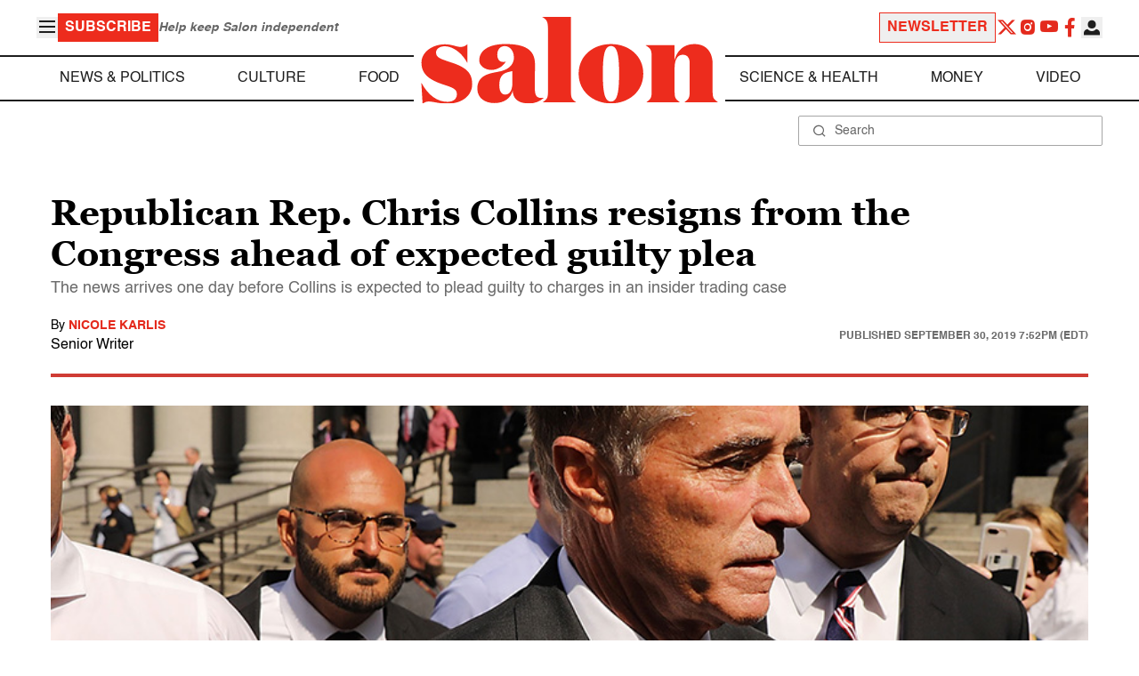

--- FILE ---
content_type: application/javascript; charset=utf-8
request_url: https://fundingchoicesmessages.google.com/f/AGSKWxV8EIE2g4_hJEzTZULnwHBr96OGZtGkUDMjy3QzuzdSZ_L2YgTs45bvKlvXtAJm5iXJorPQ7jvqu3Ef3Wf8uiXZglIYftRXP73N7RAdMZSi33SnHP3O4nHXlAHLtPXqYNnKlKdhRnxDtpxDX1Mlr5n-n5I1h839j5a7Phpn3LqWg0Wtho7MGgFPglBp/_/background_ad_/adframe728b2._ad_div=_adpartner./300x600-
body_size: -1291
content:
window['aa7ca2f8-8f5d-412d-aff8-8e338a569d91'] = true;